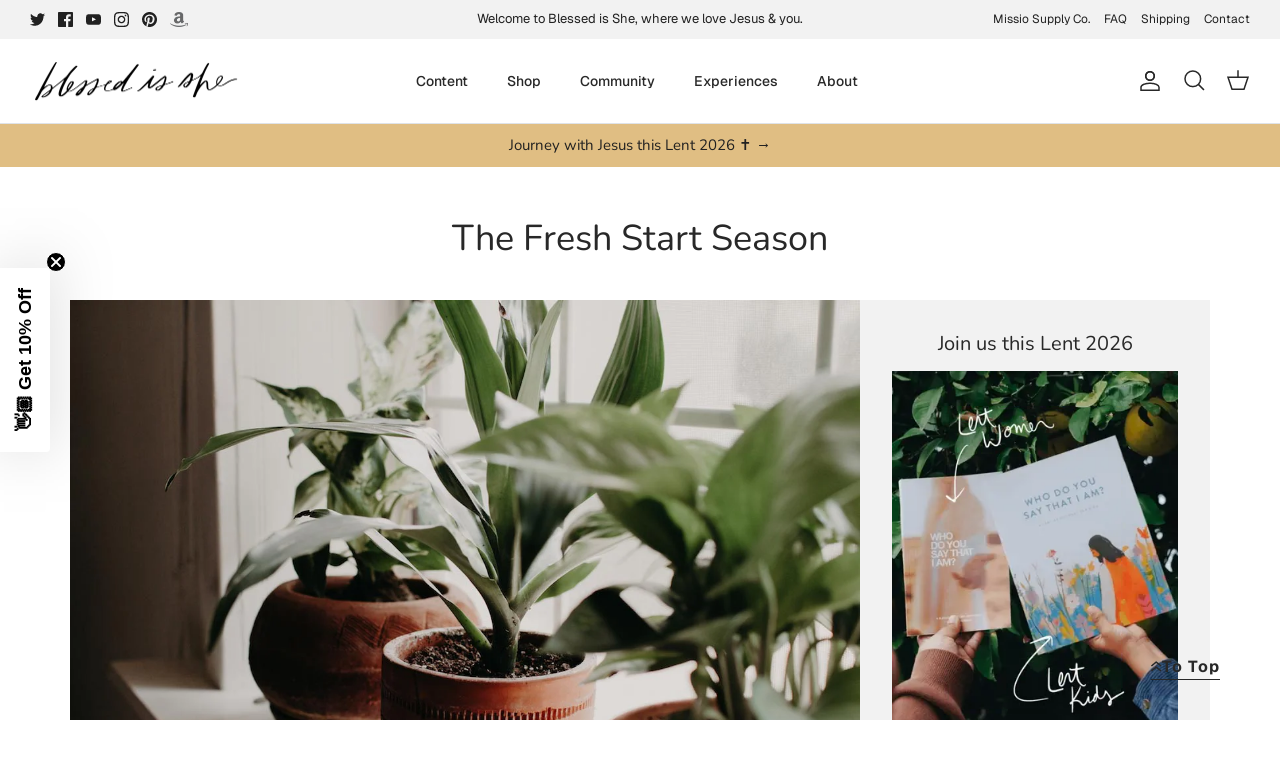

--- FILE ---
content_type: text/json
request_url: https://conf.config-security.com/model
body_size: 87
content:
{"title":"recommendation AI model (keras)","structure":"release_id=0x3c:79:79:26:6f:5b:5b:74:54:5e:7f:47:6d:57:32:3a:40:7d:35:59:3a:59:7a:33:75:4f:6e:52:4c;keras;yt63tlrpxrld2urmwi32jatixtw0ap42aduppz9wli52zh3slc9wudj9de5kykcdmp3u4cj9","weights":"../weights/3c797926.h5","biases":"../biases/3c797926.h5"}